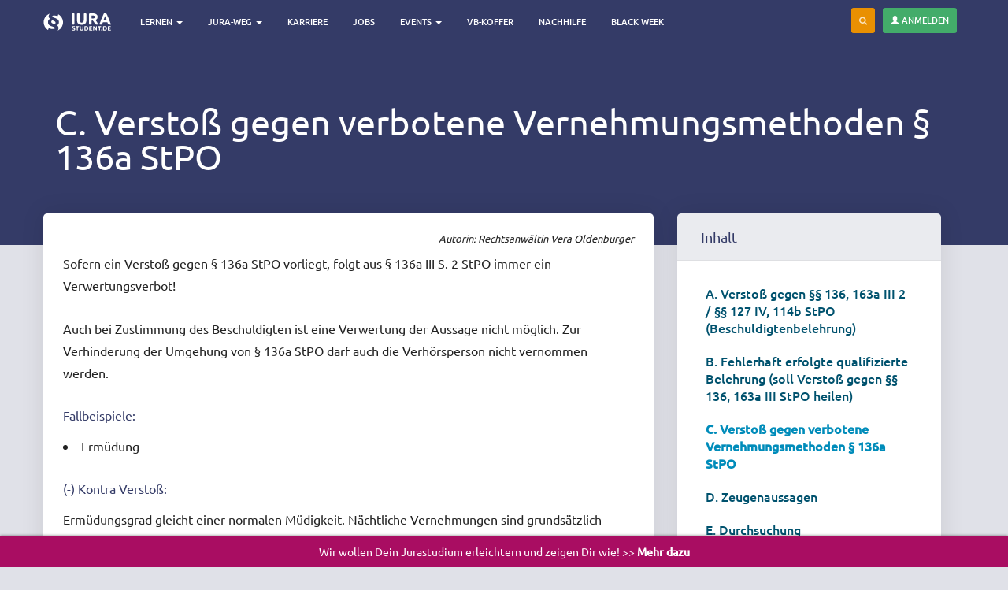

--- FILE ---
content_type: text/html; charset=utf-8
request_url: https://www.iurastudent.de/referendariat/lernen/strafstation/skript/skripte-f-r-das-referendariat/beweisverwertungsverbote/c
body_size: 9876
content:
<!DOCTYPE html>
<html lang="de" dir="ltr" prefix="content: http://purl.org/rss/1.0/modules/content/ dc: http://purl.org/dc/terms/ foaf: http://xmlns.com/foaf/0.1/ og: http://ogp.me/ns# rdfs: http://www.w3.org/2000/01/rdf-schema# sioc: http://rdfs.org/sioc/ns# sioct: http://rdfs.org/sioc/types# skos: http://www.w3.org/2004/02/skos/core# xsd: http://www.w3.org/2001/XMLSchema#">
<head>
  <link rel="profile" href="http://www.w3.org/1999/xhtml/vocab" />
  <meta charset="utf-8">
  <meta name="viewport" content="width=device-width, initial-scale=1.0">
  <meta http-equiv="Content-Type" content="text/html; charset=utf-8" />
<link rel="prev" href="/referendariat/lernen/strafstation/skript/skripte-f-r-das-referendariat/beweisverwertungsverbote/b" />
<link rel="up" href="/referendariat/lernen/strafstation/skript/beweisverwertungsverbote" />
<link rel="next" href="/referendariat/lernen/strafstation/skript/skripte-f-r-das-referendariat/beweisverwertungsverbote/d" />
<link rel="shortcut icon" href="https://www.iurastudent.de/sites/default/files/favicon_0.ico" type="image/vnd.microsoft.icon" />
<link rel="apple-touch-icon" href="https://www.iurastudent.de/sites/default/files/touch-icon-iphone4_0_0.png" type="image/png" />
<meta name="description" content="Autorin: Rechtsanwältin Vera Oldenburger Sofern ein Verstoß gegen § 136a StPO vorliegt, folgt aus § 136a III S. 2 StPO immer ein Verwertungsverbot! Auch bei Zustimmung des Beschuldigten ist eine Verwertung der Aussage nicht möglich. Zur Verhinderung der Umgehung von § 136a StPO darf auch die Verhörsperson nicht vernommen werden. Fallbeispiele: Ermüdung (-) Kontra Verstoß:" />
<link rel="canonical" href="https://www.iurastudent.de/referendariat/lernen/strafstation/skript/skripte-f-r-das-referendariat/beweisverwertungsverbote/c" />
<link rel="shortlink" href="https://www.iurastudent.de/node/6962" />
<meta property="fb:admins" content="1365285066" />
<meta name="dcterms.title" content="C. Verstoß gegen verbotene Vernehmungsmethoden § 136a StPO" />
<meta name="dcterms.creator" content="alex" />
<meta name="dcterms.description" content="Autorin: Rechtsanwältin Vera Oldenburger Sofern ein Verstoß gegen § 136a StPO vorliegt, folgt aus § 136a III S. 2 StPO immer ein Verwertungsverbot! Auch bei Zustimmung des Beschuldigten ist eine Verwertung der Aussage nicht möglich. Zur Verhinderung der Umgehung von § 136a StPO darf auch die Verhörsperson nicht vernommen werden. Fallbeispiele: Ermüdung (-) Kontra Verstoß: Ermüdungsgrad gleicht einer normalen Müdigkeit. Nächtliche Vernehmungen sind grundsätzlich möglich und erlaubt." />
<meta name="dcterms.date" content="2020-11-18T15:41+01:00" />
<meta name="dcterms.type" content="Text" />
<meta name="dcterms.format" content="text/html" />
<meta name="dcterms.language" content="de" />
  <title>C. Verstoß gegen verbotene Vernehmungsmethoden § 136a StPO | iurastudent.de</title>
  <link type="text/css" rel="stylesheet" href="https://www.iurastudent.de/sites/default/files/css/css_lQaZfjVpwP_oGNqdtWCSpJT1EMqXdMiU84ekLLxQnc4.css" media="all" />
<link type="text/css" rel="stylesheet" href="https://www.iurastudent.de/sites/default/files/css/css__LeQxW73LSYscb1O__H6f-j_jdAzhZBaesGL19KEB6U.css" media="all" />
<link type="text/css" rel="stylesheet" href="https://www.iurastudent.de/sites/default/files/css/css_FxGpi7ObmPIwL5JC8ifKLqp0ugHPGSve7uU7C5qNWZY.css" media="all" />
<link type="text/css" rel="stylesheet" href="https://www.iurastudent.de/sites/default/files/css/css_Pq8dz-dyHBNmSJ19-1OY1Xs-mJ1AAU8ki2sGYtg_buc.css" media="all" />
<link type="text/css" rel="stylesheet" href="https://www.iurastudent.de/sites/default/files/css/css_Xqlh33yWlg2Hn_vK9EIfdHSUyw_lPxk986E281Y5sgo.css" media="all" />
  <!-- HTML5 element support for IE6-8 -->
  <!--[if lt IE 9]>
    <script src="//html5shiv.googlecode.com/svn/trunk/html5.js"></script>
  <![endif]-->
  <script src="//ajax.googleapis.com/ajax/libs/jquery/1.12.4/jquery.min.js"></script>
<script>window.jQuery || document.write("<script src='/sites/all/modules/jquery_update/replace/jquery/1.12/jquery.min.js'>\x3C/script>")</script>
<script src="https://www.iurastudent.de/sites/default/files/js/js_GOikDsJOX04Aww72M-XK1hkq4qiL_1XgGsRdkL0XlDo.js"></script>
<script src="//ajax.googleapis.com/ajax/libs/jqueryui/1.10.2/jquery-ui.min.js"></script>
<script>window.jQuery.ui || document.write("<script src='/sites/all/modules/jquery_update/replace/ui/ui/minified/jquery-ui.min.js'>\x3C/script>")</script>
<script src="https://www.iurastudent.de/sites/default/files/js/js_NaWnmLRn_oLakq5a60IFTfYZm_LJr7QZfBZkBPCRDXY.js"></script>
<script src="https://www.iurastudent.de/sites/default/files/js/js_H4cLI1G_0G_POVnWiEdfJq6oSwOGf24qJnZVrlNaKxg.js"></script>
<script src="https://www.iurastudent.de/sites/default/files/js/js_oB23-0t2EngkxWgrkdCraCBiWuidqV5XrSLiiJweN-E.js"></script>
<script>var _paq = _paq || [];(function(){var u=(("https:" == document.location.protocol) ? "https://analytics.iurnetwork.de/" : "http://analytics.iurnetwork.de/");_paq.push(["setSiteId", "1"]);_paq.push(["setTrackerUrl", u+"matomo.php"]);_paq.push(["setDoNotTrack", 1]);_paq.push(['disableCookies']);
_paq.push(['trackAllContentImpressions']);_paq.push(["trackPageView"]);_paq.push(["setIgnoreClasses", ["no-tracking","colorbox"]]);_paq.push(["enableLinkTracking"]);var d=document,g=d.createElement("script"),s=d.getElementsByTagName("script")[0];g.type="text/javascript";g.defer=true;g.async=true;g.src="https://www.iurastudent.de/sites/default/files/matomo/matomo.js?t7o18h";s.parentNode.insertBefore(g,s);})();</script>
<script src="https://www.iurastudent.de/sites/default/files/js/js_4jD1cfaD6ErXohhC-AJrQpQLxRbZKU6RJcm8JCnVSww.js"></script>
<script src="https://www.iurastudent.de/sites/default/files/js/js_CCMdLWpOaAMVdRru7iPkDn2z5xjzbNGTkOjmGB0Vssw.js"></script>
<script>jQuery.extend(Drupal.settings, {"basePath":"\/","pathPrefix":"","setHasJsCookie":0,"ajaxPageState":{"theme":"iurastudent5","theme_token":"Lr05mjpMHgFmg30rXL2yG9DBWfJR5dWt7ajjPxavA_Y","jquery_version":"1.12","jquery_version_token":"u8X2oi5tkLgYk77qOomLW434W_UTXksSWUTBoeh47W8","js":{"modules\/statistics\/statistics.js":1,"sites\/all\/themes\/bootstrap\/js\/bootstrap.js":1,"\/\/ajax.googleapis.com\/ajax\/libs\/jquery\/1.12.4\/jquery.min.js":1,"0":1,"misc\/jquery-extend-3.4.0.js":1,"misc\/jquery-html-prefilter-3.5.0-backport.js":1,"misc\/jquery.once.js":1,"misc\/drupal.js":1,"sites\/all\/modules\/jquery_update\/js\/jquery_browser.js":1,"\/\/ajax.googleapis.com\/ajax\/libs\/jqueryui\/1.10.2\/jquery-ui.min.js":1,"1":1,"sites\/all\/modules\/jquery_update\/replace\/ui\/external\/jquery.cookie.js":1,"sites\/all\/modules\/jquery_update\/replace\/jquery.form\/4\/jquery.form.min.js":1,"misc\/form-single-submit.js":1,"misc\/ajax.js":1,"sites\/all\/modules\/jquery_update\/js\/jquery_update.js":1,"sites\/all\/modules\/admin_menu\/admin_devel\/admin_devel.js":1,"sites\/all\/modules\/entityreference\/js\/entityreference.js":1,"public:\/\/languages\/de_hFN_roAzwq9Hy_MU60jJO_51-KtHk3X8DBunMMvb08o.js":1,"sites\/all\/themes\/bootstrap\/js\/misc\/_progress.js":1,"sites\/all\/modules\/ctools\/js\/modal.js":1,"sites\/all\/modules\/modal_forms\/js\/modal_forms_popup.js":1,"sites\/all\/themes\/iurastudent5\/js\/cookies.min.js":1,"sites\/all\/themes\/iurastudent5\/js\/popup.js":1,"sites\/all\/modules\/matomo\/matomo.js":1,"2":1,"sites\/all\/themes\/iurastudent5\/js\/rewrite\/imports\/fixtures\/ga.fix.js":1,"sites\/all\/themes\/iurastudent5\/bootstrap\/js\/affix.js":1,"sites\/all\/themes\/iurastudent5\/bootstrap\/js\/alert.js":1,"sites\/all\/themes\/iurastudent5\/bootstrap\/js\/button.js":1,"sites\/all\/themes\/iurastudent5\/bootstrap\/js\/carousel.js":1,"sites\/all\/themes\/iurastudent5\/bootstrap\/js\/collapse.js":1,"sites\/all\/themes\/iurastudent5\/bootstrap\/js\/dropdown.js":1,"sites\/all\/themes\/iurastudent5\/bootstrap\/js\/modal.js":1,"sites\/all\/themes\/iurastudent5\/bootstrap\/js\/tooltip.js":1,"sites\/all\/themes\/iurastudent5\/bootstrap\/js\/popover.js":1,"sites\/all\/themes\/iurastudent5\/bootstrap\/js\/scrollspy.js":1,"sites\/all\/themes\/iurastudent5\/bootstrap\/js\/tab.js":1,"sites\/all\/themes\/iurastudent5\/bootstrap\/js\/transition.js":1,"sites\/all\/themes\/iurastudent5\/js\/jquery.form.min.js":1,"sites\/all\/themes\/iurastudent5\/js\/autocomplete.js":1,"sites\/all\/themes\/iurastudent5\/js\/smothstate.js":1,"sites\/all\/themes\/iurastudent5\/js\/smoth.js":1,"sites\/all\/themes\/iurastudent5\/js\/seminarselection.js":1,"sites\/all\/themes\/iurastudent5\/js\/rewrite\/app.js":1,"sites\/all\/themes\/bootstrap\/js\/modules\/ctools\/js\/modal.js":1,"sites\/all\/themes\/bootstrap\/js\/misc\/ajax.js":1},"css":{"modules\/system\/system.base.css":1,"misc\/ui\/jquery.ui.core.css":1,"misc\/ui\/jquery.ui.theme.css":1,"modules\/field\/theme\/field.css":1,"sites\/all\/modules\/footnotes\/footnotes.css":1,"modules\/node\/node.css":1,"sites\/all\/modules\/webform_confirm_email\/webform_confirm_email.css":1,"sites\/all\/modules\/views\/css\/views.css":1,"sites\/all\/modules\/ctools\/css\/ctools.css":1,"sites\/all\/modules\/ctools\/css\/modal.css":1,"sites\/all\/modules\/modal_forms\/css\/modal_forms_popup.css":1,"sites\/all\/modules\/panels\/css\/panels.css":1,"sites\/all\/libraries\/fontawesome\/css\/font-awesome.css":1,"sites\/all\/themes\/iurastudent5\/css\/style.css":1,"sites\/all\/themes\/iurastudent5\/css\/ownstyles.css":1,"sites\/all\/themes\/iurastudent5\/css\/keyframe.css":1,"sites\/all\/themes\/iurastudent5\/css\/trans.css":1}},"CToolsModal":{"loadingText":"Loading...","closeText":"Close Window","closeImage":"\u003Cimg typeof=\u0022foaf:Image\u0022 class=\u0022img-responsive\u0022 src=\u0022https:\/\/www.iurastudent.de\/sites\/all\/modules\/ctools\/images\/icon-close-window.png\u0022 alt=\u0022Close window\u0022 title=\u0022Close window\u0022 \/\u003E","throbber":"\u003Cimg typeof=\u0022foaf:Image\u0022 class=\u0022img-responsive\u0022 src=\u0022https:\/\/www.iurastudent.de\/sites\/all\/modules\/ctools\/images\/throbber.gif\u0022 alt=\u0022Laden\u0022 title=\u0022Loading...\u0022 \/\u003E"},"modal-popup-small":{"modalSize":{"type":"fixed","width":300,"height":300},"modalOptions":{"opacity":0.85,"background":"#000"},"animation":"fadeIn","modalTheme":"ModalFormsPopup","throbber":"\u003Cimg typeof=\u0022foaf:Image\u0022 class=\u0022img-responsive\u0022 src=\u0022https:\/\/www.iurastudent.de\/sites\/all\/modules\/modal_forms\/images\/loading_animation.gif\u0022 alt=\u0022Loading...\u0022 title=\u0022Laden\u0022 \/\u003E","closeText":"Close"},"modal-popup-medium":{"modalSize":{"type":"fixed","width":550,"height":450},"modalOptions":{"opacity":0.85,"background":"#000"},"animation":"fadeIn","modalTheme":"ModalFormsPopup","throbber":"\u003Cimg typeof=\u0022foaf:Image\u0022 class=\u0022img-responsive\u0022 src=\u0022https:\/\/www.iurastudent.de\/sites\/all\/modules\/modal_forms\/images\/loading_animation.gif\u0022 alt=\u0022Loading...\u0022 title=\u0022Laden\u0022 \/\u003E","closeText":"Close"},"modal-popup-large":{"modalSize":{"type":"scale","width":0.8,"height":0.8},"modalOptions":{"opacity":0.85,"background":"#000"},"animation":"fadeIn","modalTheme":"ModalFormsPopup","throbber":"\u003Cimg typeof=\u0022foaf:Image\u0022 class=\u0022img-responsive\u0022 src=\u0022https:\/\/www.iurastudent.de\/sites\/all\/modules\/modal_forms\/images\/loading_animation.gif\u0022 alt=\u0022Loading...\u0022 title=\u0022Laden\u0022 \/\u003E","closeText":"Close"},"better_exposed_filters":{"views":{"werbung_quader_view":{"displays":{"block":{"filters":[]}}}}},"matomo":{"trackMailto":1},"urlIsAjaxTrusted":{"\/search\/node":true},"statistics":{"data":{"nid":"6962"},"url":"\/modules\/statistics\/statistics.php"},"bootstrap":{"anchorsFix":1,"anchorsSmoothScrolling":1,"formHasError":1,"popoverEnabled":1,"popoverOptions":{"animation":1,"html":0,"placement":"right","selector":"","trigger":"click","triggerAutoclose":1,"title":"","content":"","delay":0,"container":"body"},"tooltipEnabled":1,"tooltipOptions":{"animation":1,"html":0,"placement":"auto left","selector":"","trigger":"hover focus","delay":0,"container":"body"}}});</script>
</head>
<body class="navbar-is-fixed-top html not-front not-logged-in one-sidebar sidebar-second page-node page-node- page-node-6962 node-type-lernbeitrag-referendariat">
  <div id="skip-link">
    <a href="#main-content" class="element-invisible element-focusable">Direkt zum Inhalt</a>
  </div>
    
<!-- Navbar Top-->
<header id="navbar" role="banner" class="navbar navbar-fixed-top navbar-inverse">
  <div class="container no-left-padding-mobile-nav">
  <div class="row">
    <div class="navbar-header pull-left">


      
      <!-- .btn-navbar is used as the toggle for collapsed navbar content -->
      <button type="button" class="navbar-toggle" data-toggle="collapse" data-target=".headernavigation">
        <span class="sr-only">Toggle navigation</span>
        <span class="icon-bar"></span>
        <span class="icon-bar"></span>
        <span class="icon-bar"></span>
      </button>

            <div class="brand pull-left">
      <a class="logo navbar-btn pull-left" href="/" title="iurastudent.de - das Lernportal und Karriereportal für Jurastudenten">
        <img src="/img/mobile/logo/iurlogo_xs.svg" alt="Logo von iurastudent.de - Das Portal für Jurastudenten" />
      </a>
      </div>
      
    </div>

          <div class="navbar-collapse headernavigation collapse pull-left">
        <nav role="navigation">
                      <ul class="menu nav navbar-nav"><li class="first expanded dropdown"><a href="/jura-lernen" title="" class="dropdown-toggle" data-toggle="dropdown" data-target="#">Lernen <span class="caret"></span></a><ul class="dropdown-menu"><li class="first leaf"><a href="/jura-lernen/karteikasten" title="Mit Deinem Jura Karteikasten lernst Du 1745 Definitionen, Aufbauschemata und Streitstände auf digitalen Karteikarten">Karteikasten</a></li>
<li class="collapsed"><a href="/content/definitionen" title="Hier findet Ihr die wichtigsten Definitionen aus den drei großen Rechtsgebieten">Definitionen</a></li>
<li class="leaf"><a href="/schemata" title="Jura Prüfungsschema für Deine Klausur-, Examensvorbereitung und für Deine Hausarbeiten">Schemata</a></li>
<li class="leaf"><a href="/streitstaende">Streitstände</a></li>
<li class="leaf"><a href="/leadingcase" title="Die wichtigsten Fälle aus den Rechtsgebieten zum Lernen und Nachlesen">Leading Cases</a></li>
<li class="leaf"><a href="/seminararbeiten" title="Du schreibst an Deiner juristischen Seminararbeit oder Studienarbeit? Dann schau Dir hier doch mal unsere Beispiele an....">Seminararbeiten</a></li>
<li class="collapsed"><a href="/content/onlinekommentare" title="Onlinekommentare zum BGB, StGB und zum Öffentlichen Recht Online von und für Jurastudenten">Kommentare</a></li>
<li class="leaf"><a href="https://www.iurastudent.de/lernen/skripte/strafrecht-allgemeiner-teil" title="">Skript - Strafrecht AT</a></li>
<li class="leaf"><a href="https://www.iurastudent.de/lernen/skripte/strafrecht-bt-i-straftaten-gegen-das-leben-und-die-k-rperliche-unversehrtheit" title="">Skript - Strafrecht BT I</a></li>
<li class="leaf"><a href="https://www.iurastudent.de/lernen/skripte/strafrecht-bt-ii-verm-gensdelikte" title="">Skript - Strafrecht BT II</a></li>
<li class="leaf"><a href="https://www.iurastudent.de/lernen/skripte/bgb-b-rgerliches-gesetzbuch-allgemeiner-teil" title="">Skript - BGB AT</a></li>
<li class="leaf"><a href="https://www.iurastudent.de/lernen/skripte/neues-schuldrecht-gesetzes-nderung-im-bgb-ab-dem-01012022" title="">Skript - Neues Schuldrecht 01.01.2022</a></li>
<li class="leaf"><a href="https://www.iurastudent.de/lernen/skripte/schuldrecht-allgemeiner-teil" title="">Skript - Schuldrecht AT</a></li>
<li class="leaf"><a href="/lernen/skripte/schuldrecht-bt-vertragliche-schuldverh-ltnisse" title="">Skript - Schuldrecht BT</a></li>
<li class="leaf"><a href="https://www.iurastudent.de/lernen/skripte/ungerechtfertigte-bereicherung-812-ff-bgb" title="">Skript - Ungerechtfertigte Bereicherung</a></li>
<li class="leaf"><a href="https://www.iurastudent.de/lernen/skripte/deliktsrecht-823-ff-bgb" title="">Skript - Deliktsrecht</a></li>
<li class="leaf"><a href="https://www.iurastudent.de/lernen/skripte/sachenrecht" title="">Skript - Sachenrecht</a></li>
<li class="leaf"><a href="/lernen/skripte/arbeitsrecht-individualarbeitsrecht" title="">Skript - Arbeitsrecht</a></li>
<li class="leaf"><a href="/lernen/skripte/patentrecht">Skript - Patentrecht</a></li>
<li class="last leaf"><a href="https://www.iurastudent.de/referendariat/allgemeines/skripte-f-r-das-referendariat" title="">Skripte für das Referendariat</a></li>
</ul></li>
<li class="expanded dropdown"><a href="/studium/" title="Alle Informationen über das Jurastudium, das Examen und das Referendariat findest Du hier" class="dropdown-toggle" data-toggle="dropdown" data-target="#">Jura-Weg <span class="caret"></span></a><ul class="dropdown-menu"><li class="first collapsed"><a href="/studium" title="">Das Jurastudium</a></li>
<li class="leaf"><a href="/staatsexamen" title="Das erste juristische Staatsexamen bzw. die erste juristische Prüfung warten - hier findest Du alle Infos">Examen</a></li>
<li class="leaf"><a href="/referendariat">Referendariat</a></li>
<li class="leaf"><a href="/magazin" title="Unser juristisches Magazin für das Jurastudium und das Referendariat">Magazin</a></li>
<li class="last leaf"><a href="/buecher">Bücher</a></li>
</ul></li>
<li class="leaf"><a href="/karriere" title="Deine juristische Karriere beginnt hier und jetzt!">Karriere</a></li>
<li class="leaf"><a href="/karriere/jobs" title="Aktuelle Jobs für Jurastudenten und Referendare. Finde Dein Praktikum, Deine Station für das Referendariat und viele weitere Möglichkeiten.">Jobs</a></li>
<li class="expanded dropdown"><a href="/essentials/abenteuer-referendariat" title="" class="dropdown-toggle" data-toggle="dropdown" data-target="#">Events <span class="caret"></span></a><ul class="dropdown-menu"><li class="first leaf"><a href="/karriere/events" title="Die Karriere-Events für das Referendariat und den Jobstart">Kanzlei-Events</a></li>
<li class="leaf"><a href="https://iurastudent.de/events/kommentar-foerderung" title="Wir verschenken knapp 700 Kommentare aus dem Jahr 2021.">Kommentar Förderung</a></li>
<li class="leaf"><a href="/events/legal-excellence" title="">Stipendium - Legal Excellence</a></li>
<li class="leaf"><a href="/events/abenteuer-referendariat" title="">Abenteuer Referendariat</a></li>
<li class="leaf"><a href="/events/examensvorbereitung" title="">Vorbereitung auf das 1. Staatsexamen</a></li>
<li class="last leaf"><a href="/events/gehaltsverhandlung-fuer-juristen" title="">Gehaltsverhandlung für Juristen</a></li>
</ul></li>
<li class="collapsed"><a href="/gesetzestexte-und-kommentare-mieten">VB-Koffer</a></li>
<li class="leaf"><a href="https://shop.iurastudent.de/products/nachhilfe-kennenlernstunde?variant=51895737975051" title="Individuelle Jura Nachhilfe für Dein Jurastudium oder Deine Examensvorbereitung bekommst Du hier">Nachhilfe</a></li>
<li class="last leaf"><a href="https://shop.iurastudent.de/collections/black-week-2025" title="Kaufe Bücher, Skripte und vieles mehr für Dein Jurastudium und Referendariat">Black Week</a></li>
</ul>          
                  </nav>
      </div>
    


		    <!-- User Menu-->
		    
		    <div class="pull-right appbar text-white usernavbar">
		    	<nav>
		    		<ul class="usermenu_list">

					    <li class="text-white mr-10" data-toggle="tooltip" data-placement="left" title="Durchsuche iurastudent.de"><a href="#" class="btn btn-sm btn-warning navbar-btn searchbtn"><i class="fa fa-search"></i></a></li>

					    <button type="button" class="btn btn-sm btn-success pull-right navbar-btn" data-toggle="modal" data-target="#ModalLogin">
						<span class="glyphicon glyphicon-user" aria-hidden="true"></span> Anmelden
						</button>

					</ul>
		    	</nav>
		    </div>

		    		    <!-- User Menu Ende -->


  </div>
  </div>

    		<div class="searchbar">
    		<div class="container">
    		<form class="search-form clearfix" action="/search/node" method="post" id="search-form" accept-charset="UTF-8"><div><div class="form-wrapper form-group" id="edit-basic"><div class="input-group"><input placeholder="Suche" class="form-control form-text" type="text" id="edit-keys" name="keys" value="" size="40" maxlength="255" /><span class="input-group-btn"><button type="submit" class="btn btn-primary"><span class="icon glyphicon glyphicon-search" aria-hidden="true"></span>
</button></span></div><button class="element-invisible btn btn-primary form-submit" type="submit" id="edit-submit--2" name="op" value="Suche">Suche</button>
</div><input type="hidden" name="form_build_id" value="form-z_0YNnqN-FYFeLwjU4z2wlFaVaG3oMT602dftibph4I" />
<input type="hidden" name="form_id" value="search_form" />
</div></form>    		</div>
    		</div>

</header>

<div class="jumbotron jumbotron-lernbeitrag">
  <div class="container">
    <div class="row">

      <!-- Breadcrumb-->
            <!-- Breadcrumb Fin -->

                    <h1 class="page-header">
          C. Verstoß gegen verbotene Vernehmungsmethoden § 136a StPO                  </h1>
            
    </div>
  </div>
</div>

<!--Main Content-->
<div class="main-container container">

  <header role="banner" id="page-header">
    
      </header> <!-- /#page-header -->

  <div class="row mainrow">

    <section class="col-sm-8" id="main_content_section">
      <a id="main-content"></a>
                    <div class="region region-content">
    <section id="block-system-main" class="block block-system  block-system-main clearfix">

      
    <article id="node-6962" class="node node-kommentar clearfix">
    <div class="card mb-30">
      <div class="card-body">
        <div class="field field-name-body field-type-text-with-summary field-label-hidden"><div class="field-items"><div class="field-item even" property="content:encoded"><h6 class="mt-0" style="text-align:right"><em>Autorin: Rechtsanwältin Vera Oldenburger</em></h6>
<p>Sofern ein Verstoß gegen § 136a StPO vorliegt, folgt aus § 136a III S. 2 StPO immer ein Verwertungsverbot!</p>

<p>Auch bei Zustimmung des Beschuldigten ist eine Verwertung der Aussage nicht möglich. Zur Verhinderung der Umgehung von § 136a StPO darf auch die Verhörsperson nicht vernommen werden.</p>

<h5>Fallbeispiele:</h5>

  <li>Ermüdung</li>


<h5>(-) Kontra Verstoß:</h5>
<p>Ermüdungsgrad gleicht einer normalen Müdigkeit. Nächtliche Vernehmungen sind grundsätzlich möglich und erlaubt.</p>

<h5>(+) Pro Verstoß:</h5>
<p>Bei Übermüdungsgrad, durch den die Willenskraft erschöpft ist und dieser Zustand zu Vernehmungszwecken ausgenutzt wird.</p>


  <li>Täuschung</li>


<h5>(+) Pro Verstoß:</h5>
<p>Täuschung über Rechtslage (z. B. Bestehen einer Wahrheits- oder Aussagepflicht)</p>

<h5>(-) Kontra Verstoß</h5>
<p>Täuschung über tatsächlich Umstände (z B. vorliegen nicht vorhandener erdrückender Beweislage, da Irreführungen zur Überführung des wahren Täters teilweise erforderlich sind „kriminalistische List“)</p>


  <li>Versprechen eines Vorteils</li>


<h5>(+) Pro Verstoß</h5>
<p>Aussicht auf Bewährungsstrafe oder Haftverschonung</p>

<h5>(-) Kontra Verstoß</h5>
<p>Hinweis auf Strafmilderungsmöglichkeit bei Geständnis</p>


</div></div></div>                <div class="book-nav">
            <div id="book-navigation-6959" class="book-navigation">
    <div class="book-toc btn-group pull-right">  <button type="button" class="btn btn-link dropdown-toggle" data-toggle="dropdown"><span class="icon glyphicon glyphicon-list" aria-hidden="true"></span>
 Outline <span class="caret"></span></button><ul class="dropdown-menu" role="menu"><li class="first last expanded" role="presentation"><a href="/referendariat/lernen/strafstation/skript/beweisverwertungsverbote">Beweisverwertungsverbote</a><ul class="dropdown-menu" role="menu"><li class="first leaf" role="presentation"><a href="/referendariat/lernen/strafstation/skript/skripte-f-r-das-referendariat/beweisverwertungsverbote-0">A. Verstoß gegen §§ 136, 163a III 2  /  §§ 127 IV, 114b StPO (Beschuldigtenbelehrung)</a></li>
<li class="leaf" role="presentation"><a href="/referendariat/lernen/strafstation/skript/skripte-f-r-das-referendariat/beweisverwertungsverbote/b">B. Fehlerhaft erfolgte qualifizierte Belehrung (soll Verstoß gegen §§ 136, 163a III StPO heilen)</a></li>
<li class="leaf active" role="presentation"><a href="/referendariat/lernen/strafstation/skript/skripte-f-r-das-referendariat/beweisverwertungsverbote/c" class="active">C. Verstoß gegen verbotene Vernehmungsmethoden § 136a StPO</a></li>
<li class="leaf" role="presentation"><a href="/referendariat/lernen/strafstation/skript/skripte-f-r-das-referendariat/beweisverwertungsverbote/d">D. Zeugenaussagen</a></li>
<li class="leaf" role="presentation"><a href="/referendariat/lernen/strafstation/skript/skripte-f-r-das-referendariat/beweisverwertungsverbote/e">E. Durchsuchung</a></li>
<li class="leaf" role="presentation"><a href="/referendariat/lernen/strafstation/skript/skripte-f-r-das-referendariat/beweisverwertungsverbote/f">F. BESCHLAGNAHME   §§ 94 ff, 98 StPO</a></li>
<li class="leaf" role="presentation"><a href="/referendariat/lernen/strafstation/skript/skripte-f-r-das-referendariat/beweisverwertungsverbote/g">G. VERDECKTE ERMITTLUNGSMAßNAHMEN</a></li>
<li class="leaf" role="presentation"><a href="/referendariat/lernen/strafstation/skript/skripte-f-r-das-referendariat/beweisverwertungsverbote/h">H.  TELEFONÜBERWACHUNG § 100 StPO</a></li>
<li class="leaf" role="presentation"><a href="/referendariat/lernen/strafstation/skript/skripte-f-r-das-referendariat/beweisverwertungsverbote/i">I.  AKUSTISCHE ÜBERWACHUNG</a></li>
<li class="leaf" role="presentation"><a href="/referendariat/lernen/strafstation/skript/skripte-f-r-das-referendariat/beweisverwertungsverbote/j"> J.   SONST. MAßNAHMEN § 161 I 1 StPO</a></li>
<li class="leaf" role="presentation"><a href="/referendariat/lernen/strafstation/skript/skripte-f-r-das-referendariat/beweisverwertungsverbote/k">K.  BLUTPROBENENTNAHME  § 81a StPO</a></li>
<li class="last leaf" role="presentation"><a href="/referendariat/lernen/strafstation/skript/skripte-f-r-das-referendariat/beweisverwertungsverbote/l">L.  ZUFALLSFUNDE  § 477 II S. 2 StPO</a></li>
</ul></li>
</ul></div>
        <ul class="pager clearfix">
              <li class="previous"><a href="/referendariat/lernen/strafstation/skript/skripte-f-r-das-referendariat/beweisverwertungsverbote/b" class="page-previous" title="Zur vorherigen Seite">‹ B. Fehlerhaft erfolgte qualifizierte Belehrung (soll Verstoß gegen §§ 136, 163a III StPO heilen)</a></li>
                    <li><a href="/referendariat/lernen/strafstation/skript/beweisverwertungsverbote" class="page-up" title="Gehe zur übergeordneten Seite">nach oben</a></li>
                    <li class="next"><a href="/referendariat/lernen/strafstation/skript/skripte-f-r-das-referendariat/beweisverwertungsverbote/d" class="page-next" title="Zur nächsten Seite">D. Zeugenaussagen ›</a></li>
          </ul>
    
  </div>
        </div>
      </div>
          </div>
  </article>

</section>
  </div>
    </section>
    
    <aside class="col-sm-4" id="learn-sidebar">
                <div class="region region-sidebar-second">
    <section id="block-book-navigation" class="block block-book  block-book-navigation clearfix">

        <h2 class="block-title"><h2 class="title block-title">Inhalt</h2>
</h2>
    
  <ul class="menu nav"><li class="first leaf"><a href="/referendariat/lernen/strafstation/skript/skripte-f-r-das-referendariat/beweisverwertungsverbote-0">A. Verstoß gegen §§ 136, 163a III 2  /  §§ 127 IV, 114b StPO (Beschuldigtenbelehrung)</a></li>
<li class="leaf"><a href="/referendariat/lernen/strafstation/skript/skripte-f-r-das-referendariat/beweisverwertungsverbote/b">B. Fehlerhaft erfolgte qualifizierte Belehrung (soll Verstoß gegen §§ 136, 163a III StPO heilen)</a></li>
<li class="leaf active-trail active active"><a href="/referendariat/lernen/strafstation/skript/skripte-f-r-das-referendariat/beweisverwertungsverbote/c" class="active-trail active">C. Verstoß gegen verbotene Vernehmungsmethoden § 136a StPO</a></li>
<li class="leaf"><a href="/referendariat/lernen/strafstation/skript/skripte-f-r-das-referendariat/beweisverwertungsverbote/d">D. Zeugenaussagen</a></li>
<li class="leaf"><a href="/referendariat/lernen/strafstation/skript/skripte-f-r-das-referendariat/beweisverwertungsverbote/e">E. Durchsuchung</a></li>
<li class="leaf"><a href="/referendariat/lernen/strafstation/skript/skripte-f-r-das-referendariat/beweisverwertungsverbote/f">F. BESCHLAGNAHME   §§ 94 ff, 98 StPO</a></li>
<li class="leaf"><a href="/referendariat/lernen/strafstation/skript/skripte-f-r-das-referendariat/beweisverwertungsverbote/g">G. VERDECKTE ERMITTLUNGSMAßNAHMEN</a></li>
<li class="leaf"><a href="/referendariat/lernen/strafstation/skript/skripte-f-r-das-referendariat/beweisverwertungsverbote/h">H.  TELEFONÜBERWACHUNG § 100 StPO</a></li>
<li class="leaf"><a href="/referendariat/lernen/strafstation/skript/skripte-f-r-das-referendariat/beweisverwertungsverbote/i">I.  AKUSTISCHE ÜBERWACHUNG</a></li>
<li class="leaf"><a href="/referendariat/lernen/strafstation/skript/skripte-f-r-das-referendariat/beweisverwertungsverbote/j"> J.   SONST. MAßNAHMEN § 161 I 1 StPO</a></li>
<li class="leaf"><a href="/referendariat/lernen/strafstation/skript/skripte-f-r-das-referendariat/beweisverwertungsverbote/k">K.  BLUTPROBENENTNAHME  § 81a StPO</a></li>
<li class="last leaf"><a href="/referendariat/lernen/strafstation/skript/skripte-f-r-das-referendariat/beweisverwertungsverbote/l">L.  ZUFALLSFUNDE  § 477 II S. 2 StPO</a></li>
</ul>
</section>
<section id="block-views-werbung-quader-view-block" class="block block-views  block-views-werbung-quader-view-block clearfix">

      
  <div class="view view-werbung-quader-view view-id-werbung_quader_view view-display-id-block view-dom-id-89d6d777269953d612e8cc3016e306d9">
        
  
  
      <div class="view-content">
        <div class="views-row views-row-1 views-row-odd views-row-first views-row-last">
      
  <div class="views-field views-field-body">        <div class="field-content"><div id="zufallswerbung_quader">
<a href="/users/bird-bird" title="Entdecke, was Bird & Bird Dir zu bieten hat" data-track-content data-content-name="Banner Quader" data-content-piece="Bird & Bird"><img src="/img/ads/emp/bb_medium.jpg" alt="Was hat Bird & Bird als Arbeitgeber zu bieten"></a>
</div></div>  </div>  </div>
    </div>
  
  
  
  
  
  
</div>
</section>
  </div>
          </aside> 
  </div>

</div>



<footer class="footer">
  <div class="container">

  <div class="row footer_top col-sm-12">
  	<div class="col-sm-4">
  		  <div class="region region-footer01">
    <section id="block-block-41" class="block block-block  block-block-41 clearfix">

      
  <div class="iurastudent_description readingtext-1">
<h4 class="untertitel">Über iurastudent.de</h4>
<p>iurastudent.de ist das Portal für das Jurastudium und Referendariat, gemacht von Jurastudenten und Referendaren für Jurastudenten und Referendare. Diskutiere mit Kommilitonen und Kollegen, lerne das Wichtigste aus dem BGB, StGB und dem Gebiet des Öffentlichen Rechts mit unseren Lernfunktionen für das Jurastudium, Onlinekommentaren und Definitionsverzeichnissen!</p>

<a href="/ueber-iurastudent-de" title="Kooperationspartner von iurastudent.de" class="btn btn-primary btn-xs">Erfahre mehr über uns</a> 
<a href="/ueber-iurastudent-de#kooperationspartner" title="Kooperationspartner von iurastudent.de" class="btn btn-primary btn-xs">Unsere Partner</a>
</div>
<!--58762541-->
</section>
<section id="block-block-102" class="block block-block  block-block-102 clearfix">

      
  <div class="inline-block stopperiurastudent hidden-xs" style="background-color: #a90d62; font-size: 30px; padding: 10px; text-align: center;">
<p class="text-white lead text-center">Wir wollen Dein Jurastudium erleichtern und zeigen Dir wie! >> <a href="https://shop.iurastudent.de/collections/ebook/products/jurpaket-die-perfekte-hausarbeit-die-magische-klausur-lernen-lernen" class="text-white" title="Dein Konzept für erfolgreiche Klausuren & Hausarbeiten"><strong>Mehr dazu</strong></a></p>
</div>




</section>
<section id="block-block-117" class="block block-block  block-block-117 clearfix">

      
  <style>
#pop-modal .close {
position: absolute;
color: #fff;
opacity: 1;
top: 5px;
right: 10px;
}
#pop-modal .modal-body {
   padding: 0px;
}

#pop-modal .modal-content {
 border-color: transparent;
 border-radius: 0px;
 background-image: url(/sites/default/files/styles/blogpic/public/Juracon%20Mu%CC%88nchen%202023.jpg?itok=NsSxdMuN);
 background-size: cover;
 background-position: top center;
}

#pop-modal .modal-body .modal-inner {
   padding: 20px;
   background: #050825;
   background: linear-gradient(180deg,rgba(5,8,37,0) 0,#050825 60%);
   margin-top: 100px;
   text-align:center;
   color: #fff;
}

#pop-modal h3 {
 font-size: 24px;
   margin-top: 0px;
   margin-bottom: 20px;
   font-weight: bold;
}

#pop-modal p {
 font-size: 15px;
 margin-top: -10px;
text-align:center;
}
#dealderwoche {
font-size: 20px;
   margin-bottom: -17px;
   display: block;
   color: #d1e22c;
   font-weight: bold;
   text-transform: uppercase;
}
</style>
<!-- Modal -->
<div class="modal fade steuerseminar" id="pop-modal" tabindex="-1" role="dialog" aria-labelledby="myModalLabel">
 <div class="modal-dialog" role="document">
   <div class="modal-content">
      <button type="button" class="close" data-dismiss="modal" aria-label="Close"><span aria-hidden="true">&times;</span></button>
      <div class="modal-body">
        <div class="modal-bg"></div>
        <div class="modal-inner">
          <div class="modal-inner-inner">
            <h3 class="text-white" style="font-size: 35px;">Juracon München</h3>
           <p class="text-info"" style="font-size: 18px;"><strong>11. Dezember 2025 von 10 - 16 Uhr</strong></span></p>
            <p class="text-white lead; mb-5" style="font-size: 18px;">Deine Chance mit Kanzleien unverbindlich ins Gespräch zu kommen und an spannenden Kongressvorträgen teilzunehmen!</p>
             <a class="btn btn-info btn-sm" href="https://iqb.de/events/jurakarriere/juracon-muenchen/?mtm_campaign=Juracon%20M%C3%BCnchen%202025&mtm_kwd=Juracon%20M%C3%BCnchen%20IURASTUDENT" title="Zur Juracon Frankfurt anmelden" style="font-size: 16px;">mehr dazu</a> 
          </div>
        </div>
       </div>
     </div>
  </div>
</div>
</section>
  </div>
	  </div>
  	<div class="col-sm-4">
  		  <div class="region region-footer02">
    <section id="block-block-84" class="block block-block  block-block-84 clearfix">

      
  <div class="iurastudent_description readingtext-1">
<h4 class="untertitel">Für Unternehmen</h4>
<p>Sie möchten Ihr Unternehmen auf iurastudent.de präsentieren, um zielgenau Jurastudenten und Referendare ansprechen zu können oder um die Karriere von Jurastudenten und Referendaren zu fördern? Dann sprechen Sie uns gerne jederzeit an:</p>

<a href="mailto:info@iurastudent.de" title="Nehmen Sie Kontakt zu uns auf und lassen Sie sich über die zahlreichen Möglichkeiten informieren, wie Sie Ihr Unternehmen auf iurastudent.de präsentieren können" class="btn btn-success btn-xs">info@iurastudent.de</a>

</div>
<!--58762541-->
</section>
  </div>
	  </div>
  	<div class="col-sm-4">
  		  <div class="region region-footer03">
    <section id="block-block-13" class="block block-block  block-block-13 clearfix">

      
  <div class="iurastudent_description readingtext-1">
<h4 class="untertitel">Folge uns auf...</h4>

<div class="center-div mtb-30">
<a href="http://www.facebook.com/iurastudent" target="blank" title="Folge iurastudent.de auf Facebook" rel="nofollow" class="btn btn-circle btn-circle2 btn-fb" type="button"><i class="fa fa-facebook"></i></a>
<a href="https://twitter.com/iurastudent" target="blank" title="Folge iurastudent.de auf Twitter" rel="nofollow" class="btn btn-circle btn-circle2 btn-tw" type="button"><i class="fa fa-twitter"></i></a>
<a href="https://plus.google.com/u/0/114605581858950932292" target="blank" title="Folge iurastudent.de auf Google Plus" rel="nofollow" class="btn btn-circle btn-circle2 btn-go" type="button"><i class="fa fa-google"></i></a>
<a href="/rss.xml" target="blank" title="Folge iurastudent.de über RSS" class="btn btn-circle btn-circle2 btn-rss" type="button"><i class="fa fa-rss"></i></a>
</div>
</div>
</section>
  </div>
	  </div>
  </div>


  <div class="row footer_bottom">
    <ul>
      <li><a href="/content/impressum" title="Zum Impressum von iurastudent.de">Impressum</a></li>
      <li><a href="/content/nutzungsbedingungen" title="Zu den Nutzungsbedingungen von iurastudent.de">Nutzungsbedingungen</a></li>
      <li><a href="/content/datenverwendungsbestimmungen" title="Zu den Datenverwendungsbestimmungen von iurastudent.de">Datenschutzbestimmungen</a></li>
      <li><a href="/contact" title="Nimm Kontakt zu uns auf">Kontakt</a></li>
    </ul>
    <p>© 2021 iurNetwork GmbH, Osnabrück</p>
  </div>

  </div>
</footer>

<!-- User Login Modal -->
  <script src="https://www.iurastudent.de/sites/default/files/js/js_VU7P4CTgUZdF2SyFko5LLAg9ZK0OSVjXVaAFnTLgVt0.js"></script>
<script src="https://www.iurastudent.de/sites/default/files/js/js_MRdvkC2u4oGsp5wVxBG1pGV5NrCPW3mssHxIn6G9tGE.js"></script>
</body>
</html>
